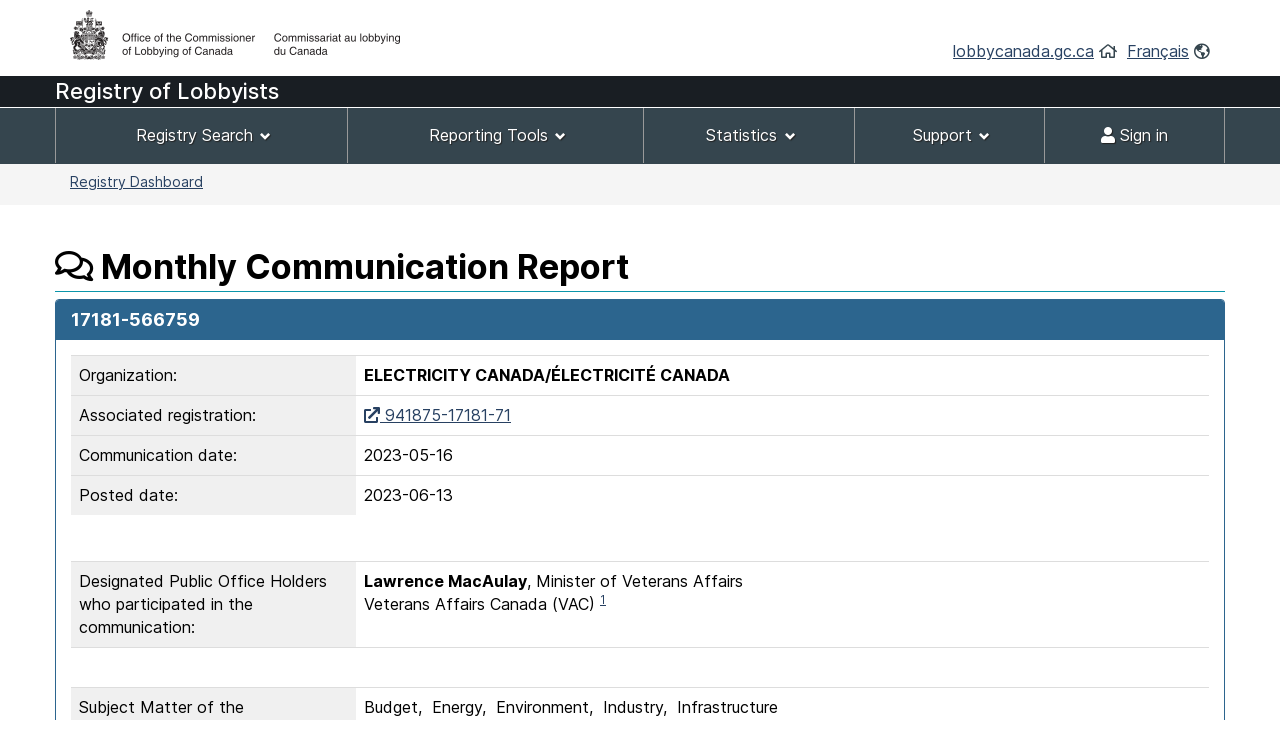

--- FILE ---
content_type: text/html;charset=UTF-8
request_url: https://lobbycanada.gc.ca/app/secure/ocl/lrs/do/cmmLgPblcVw?comlogId=566759&searchPage=clientOrgCorpSummary&sMdKy=
body_size: 21603
content:
<!DOCTYPE html><!--[if lt IE 9]><html class="no-js lt-ie9" lang="en" dir="ltr"><![endif]--><!--[if gt IE 8]><!-->














    
<html class="js backgroundsize borderimage csstransitions fontface svg details progressbar meter no-mathml cors xlargeview wb-enable" lang="en" dir="ltr">
<!--<![endif]-->
  <head>
    <!-- Google tag (gtag.js) --> 
    <script async src="https://www.googletagmanager.com/gtag/js?id=G-W8NJQ6K7QJ"></script> 
    <script> 
      window.dataLayer = window.dataLayer || []; function gtag(){dataLayer.push(arguments);} gtag('js', new Date()); gtag('config', 'G-W8NJQ6K7QJ'); 
    </script>
    <title>
      
      17181-566759 - Monthly Communication Report - 
     -
      Lobbyists Registration System -
      Office of the Commissioner of Lobbying of Canada
    </title>
    














  <!-- METADATA BEGINS | DEBUT DES METADONNEES -->
  
  <meta charset="utf-8">
  <!-- Web Experience Toolkit (WET) / Boîte à outils de l'expérience Web (BOEW)
  wet-boew.github.io/wet-boew/License-en.html / wet-boew.github.io/wet-boew/Licence-fr.html -->
  <meta content="width=device-width,initial-scale=1" name="viewport">
  <!-- Meta data -->
  <link rel="schema.dc" href="http://purl.org/dc/elements/1.1/"/>
  <link rel="schema.dcterms" href="http://purl.org/dc/terms/"/>
  <meta name="dc.description" content="Insert the English description"/>
  <meta name="description" content="Insert the English description"/>
  <meta name="keywords" content="Insert the English keywords"/>
  <meta name="dc.creator" content="Insert the English name of the entity responsible for making the content"/>
  <meta name="dc.title" content="Insert the English title"/>
  <meta name="dcterms.issued" content="Insert the date of publication to the website (YYYY-MM-DD)"/>
  <meta name="dcterms.modified" content="Insert the date of last modification (YYYY-MM-DD)"/>

  <meta name="dc.subject" content="Insert the English subject terms"/>
  <meta name="dc.language" content="eng"/>
  <meta name="appcontext" content="/app/secure/ocl/lrs/"/>
  <meta name="robots" content="noarchive"/>
  
  <meta name="_csrf_parameter" content="_csrf" /><meta name="_csrf_header" content="X-CSRF-TOKEN" /><meta name="_csrf" content="742944c2-b57f-46fc-8588-46192096fa23" />
  
  <!-- Meta data-->
  <!--[if gte IE 9 | !IE ]><!-->
  <link href="/app/secure/ocl/lrs/template/GCWeb/assets/favicon.ico" rel="icon" type="image/x-icon">
  <link rel="stylesheet" href="/app/secure/ocl/lrs/template/GCWeb/css/theme.min.css?v=6.41.7">
  <!--<![endif]-->
  <!--[if lt IE 9]>
  <link href="/app/secure/ocl/lrs/template/GCWeb/assets/favicon.ico" rel="shortcut icon"/>

  <link rel="stylesheet" href="/app/secure/ocl/lrs/template/GCWeb/css/ie8-theme.min.css?v=6.41.7"/>
  <script src="http://ajax.googleapis.com/ajax/libs/jquery/1.11.1/jquery.min.js"></script>
  <script src="/app/secure/ocl/lrs/template/wet-boew/js/ie8-wet-boew.min.js?v=6.41.7"></script>
  <![endif]-->
  <!--[if lte IE 9]>

  <![endif]-->

  <noscript><link rel="stylesheet" href="/app/secure/ocl/lrs/template/wet-boew/css/noscript.min.css?v=6.41.7"/></noscript>
  <!-- METADATA ENDS | FIN DES METADONNEES -->

  <!-- Custom CSS -->
  <link rel="stylesheet" href="/app/secure/ocl/lrs/css/WET4/inter.css?v=6.41.7"/>
  <link rel="stylesheet" href="/app/secure/ocl/lrs/css/WET4/custom.css?v=6.41.7"/>
  <link rel="stylesheet" href="/app/secure/ocl/lrs/css/chosen/chosen.css?v=6.41.7"/>
  <link rel="stylesheet" href="/app/secure/ocl/lrs/fontawesome-pro-5.14.0-web/css/fontawesome.min.css?v=6.41.7">
  <link rel="stylesheet" href="/app/secure/ocl/lrs/fontawesome-pro-5.14.0-web/css/regular.min.css?v=6.41.7">
  <link rel="stylesheet" href="/app/secure/ocl/lrs/fontawesome-pro-5.14.0-web/css/solid.min.css?v=6.41.7">

  <link rel="stylesheet" href="/app/secure/ocl/lrs/css/jquery-file-upload/style.css?v=6.41.7">
  <link rel="stylesheet" href="/app/secure/ocl/lrs/css/jquery-file-upload/blueimp-gallery.min.css?v=6.41.7">
  <link rel="stylesheet" href="/app/secure/ocl/lrs/css/jquery-file-upload/jquery.fileupload.css?v=6.41.7">
  <link rel="stylesheet" href="/app/secure/ocl/lrs/css/jquery-file-upload/jquery.fileupload-ui.css?v=6.41.7">
  
  <link rel="stylesheet" href="/app/secure/ocl/lrs/css/ocl.min.css?v=6.41.7">

    
    
  
    <link rel="stylesheet" href="https://ajax.googleapis.com/ajax/libs/jqueryui/1.12.1/themes/base/jquery-ui.css">
  </head>
  <body vocab="http://schema.org/" typeof="WebPage">
    <ul id="wb-tphp">
      <li class="wb-slc">
        <a class="wb-sl" href="#wb-cont">Skip to main content</a>
      </li>
      <li class="wb-slc visible-sm visible-md visible-lg">
        <a class="wb-sl" href="#wb-info">Skip to "About this site"</a>
      </li>
    </ul>
    
    














































 













<header>
  
    <div id="wb-bnr" class="container">
      <div class="row">
        <div class="brand col-xs-8 col-sm-9 col-md-6">
          <a href="/en/"><img style="max-height: 67px !important;" src="/app/secure/ocl/lrs/template/GCWeb/assets/sig-blk-en.png" alt="Office of the Commissioner of Lobbying of Canada"></a>
        </div>
        <section class="wb-mb-links col-xs-4 col-sm-3 visible-sm visible-xs" id="wb-glb-mn">
          <h2>Search and menus</h2>
          <ul class="list-inline text-right chvrn">
            <li><a href="#mb-pnl" aria-controls="mb-pnl" class="overlay-lnk" role="button"><span class="fas fa-th-list"><span class="wb-inv">Menus</span></span></a></li>
          </ul>
          <div id="mb-pnl" class="wb-overlay"></div>
        </section>
        <section id="wb-lng" class="wb-mb-links col-xs-4 col-sm-3 col-md-6 text-right mrgn-tp-lg">
          <h2 class="wb-inv">Language selection</h2>
          <ul class="list-inline margin-bottom-none">
            <li>
              <a href="/en/">lobbycanada.gc.ca</a>
              <i class="far fa-home text-arsenic" aria-hidden="true"></i>
            </li>
            <li>
              
              
              <a href="/app/secure/ocl/lrs/do/cmmLgPblcVw?comlogId=566759&amp;searchPage=clientOrgCorpSummary&amp;sMdKy=&amp;lang=fra" lang="fr" 
                 xml:lang="fr">Français</a>        
              <i class="far fa-globe-americas text-arsenic" aria-hidden="true"></i>
            </li>
          </ul>
        </section>
      </div>
    </div>
  
  <div id="main-title" class="text-white font22px" style="background: #191e23!important; min-height:30px; font-weight: 500; margin-bottom: 1px;">
    <div class="container">
      <div class="row">
        <span>
          
            
            
            
              Registry of Lobbyists
            
          
        </span>
      </div>
    </div>
  </div>
  <nav id="wb-sm" class="wb-menu visible-md visible-lg" style="min-height:56px" data-ajax-replace="/app/secure/ocl/lrs/do/mnMn" data-trgt="mb-pnl" typeof="SiteNavigationElement">
    
      <div class="container nvbar">
        <h2 class="text-white">Registrant menu</h2>
        <div class="row">
          <ul class="list-inline menu" role="menubar">
            <li role="presentation">
              <a class="item" href="#navSearchTools">Registry Search</a>
            </li>
            <li role="presentation">
              <a class="item" href="#navReportingTools">Reporting Tools</a>
            </li>
            <li role="presentation">
              <a class="item" href="#navStats">Statistics</a>
            </li>
            
              <li role="presentation">
                <a class="item" href="#navSupport">Support</a>
              </li>
            
            

            
            
              <li role="presentation">
                <a class="item" href="/app/secure/ocl/lrs/do/lgn" 
                   title="Home - Main page of the Web site"><span class="fas fa-user"></span> Sign in</a>
              </li>
            
          </ul>
        </div>
      </div>
    
  </nav>
  
    <nav id="wb-bc" property="breadcrumb">
      <h2>You are here:</h2>
      <div class="container">
        <div class="row">
          <ol class="breadcrumb small pull-left">
            <li>
              
              
              
                
                
              
              
              <a href="/app/secure/ocl/lrs/do/guest">Registry Dashboard</a>
            </li>
            
            
          </ol>
          
            
            
              
            
          
        </div>
      </div>
    </nav>
  
</header>


<!-- COMMON MENU BAR ENDS | FIN DE LA BARRE DE MENU COMMUNE --> 
<!-- HEADER ENDS | FIN DE L'EN-TETE --> 


    

    <div class="container">
      <div class="row">
        <main property="mainContentOfPage">

          
    <div class="centerAdmin">
      <h1 property="name" id="wb-cont">
        <!-- CONTENT TITLE BEGINS | DEBUT DU TITRE DU CONTENU -->
        <span class="far fa-comments"></span>
        Monthly Communication Report
        <!-- CONTENT TITLE ENDS | FIN DU TITRE DU CONTENU -->
      </h1>
      
        
      
      <div class="panel panel-primary">
        <header class="panel-heading">
          <h2 class="panel-title">
            17181-566759
          </h2>
        </header>
        <div class="panel-body">
          
          










 

  


<table class="table">
  
  
  
  <tr>
    <td class="active">
      
      
        Organization:
      
      
      
    </td>
    <td class="col-sm-9">
      <strong>ELECTRICITY CANADA/ÉLECTRICITÉ CANADA</strong>   
    </td>
  </tr>
                  
  <tr>
    <td class="active">
      Associated registration:
    </td>
    <td>
      
        
        <a href="/app/secure/ocl/lrs/do/vwRg?cno=17181&regId=932374&blnk=1" target="_blank" title="941875-17181-71 - link will open in a new window"><span class="fas fa-external-link"></span> 
        941875-17181-71</a>
      
          
    </td>
  </tr>
  
  
  
  <tr>                  
    <td class="active">
      Communication date:
    </td>
    <td>
      2023-05-16 
    </td>
  </tr>
  
  <tr>
    <td class="active">
      Posted date:
    </td>
    <td>
       
      
        2023-06-13
       
    </td>
  </tr>
</table>
          <br />
          
          
          <table class="table">
            <tr>
              <td class="active">
                Designated Public Office Holders who participated in the communication:
              </td>
              <td class="col-sm-9">
                
                  
                  <strong>Lawrence&nbsp;MacAulay</strong>,
                  Minister of Veterans Affairs
                  <br />
                  
                  
                    
                      Veterans Affairs Canada (VAC)
                    
                    
                  
                  
                  
                    
                    
                  
                    
                    
                  
                    
                    
                  
                    
                    
                  
                    
                    
                  
                    
                    
                  
                    
                    
                  
                    
                    
                  
                    
                    
                  
                    
                    
                  
                    
                    
                  
                    
                    
                  
                    
                    
                  
                    
                    
                  
                    
                    
                  
                    
                    
                  
                    
                    
                  
                    
                    
                  
                    
                    
                  
                    
                    
                  
                    
                    
                  
                    
                    
                  
                    
                    
                  
                    
                    
                  
                    
                    
                  
                    
                    
                  
                    
                    
                  
                    
                    
                  
                    
                    
                  
                    
                    
                  
                    
                    
                  
                    
                    
                  
                    
                    
                  
                    
                    
                  
                    
                    
                  
                    
                    
                  
                  
                    
                    <a href="#footnote1"><sup><span class="wb-inv">Footnote</span>1</sup></a>
                  
                  
                
              </td>
            </tr>     
            <tr>
              <td colspan="2">&nbsp;</td>
            </tr>
            
              
              
                <tr>
                  <td class="active">
                    Subject Matter of the communication:
                  </td>
                  <td>
                    
                      
                      
                      
                        
                        
                          Budget,&nbsp;
                        
                      
                    
                      
                      
                      
                        
                        
                          Energy,&nbsp;
                        
                      
                    
                      
                      
                      
                        
                        
                          Environment,&nbsp;
                        
                      
                    
                      
                      
                      
                        
                        
                          Industry,&nbsp;
                        
                      
                    
                      
                      
                      
                        
                        
                          Infrastructure
                        
                      
                    
                  </td>
                </tr>
              
            
            
            
            
            
            <tr>
              <td colspan="2">&nbsp;</td>
            </tr>
            
            
              <tr>
                <td class="active">
                  Responsible Officer who filed this communication report:
                </td>
                <td>
                  Francis Bradley
                </td>
              </tr>
            
            
              <tr>
                <td colspan="2">&nbsp;</td>
              </tr>
              <tr>
                <td colspan="2">
                  As the most senior paid officer, the person named above is responsible for certifying the communication report for the corporation or organization (Registrant). This person may or may not have participated in the reported communication.</br></br> The Lobbyists Registration Regulations do not require that the names of in-house lobbyists (i.e. employees of corporations or organizations) who actually participated in the communication be disclosed.
                </td>
              </tr>
              <tr>
                <td colspan="2">&nbsp;</td>
              </tr>
                        
            
              <tr>
                <td colspan="2">&nbsp;</td>
              </tr>
              <tr>
                <td colspan="2">
                  <ol class="list-unstyled">
                    <li>
                      <a id="footnote1"><sup><span class="wb-inv">Footnote</span>1</sup></a>
                      &nbsp;Indicates new information that was added through a monthly communications return.
                    </li>
                  </ol>
                </td>
              </tr>
              <tr>
                <td colspan="2">&nbsp;</td>
              </tr>
            
          </table>
        </div>
      </div>
      <div>
        <hr class="brdr-bttm"/>
        
          
        
                  
      </div>
    </div>
  

          <!-- DATE MODIFIED BEGINS | DEBUT DE LA DATE DE MODIFICATION -->
          
            <div class="row pagedetails">
              <div class="datemod col-xs-12 mrgn-tp-lg">
                <dl id="wb-dtmd">
                  <dt>Date Modified:&#32;</dt>
                  <dd><time property="dateModified">2026-01-09</time></dd>
                  <!-- Version 6.41.7 -->      
                </dl>
              </div>
            </div>
          
          <!-- DATE MODIFIED ENDS | FIN DE LA DATE DE MODIFICATION -->
        </main>
      </div>
    </div>

    
















 





  <footer id="wb-info">
    <nav class="container wb-navcurr">
      <h2 class="wb-inv text-black">About OCL</h2>
      <ul class="list-unstyled colcount-sm-2 colcount-md-3">
        <li>
          
          <a href="/app/secure/ocl/lrs/do/cntctUs">Contact Us</a>
        </li>
        <li>
          <a href="/en/">Office of the Commissioner of Lobbying of Canada</a>
        </li>
      </ul>
    </nav>
    <div class="brand">
      <div class="container">
        <div class="row">
          <div class="col-xs-6 visible-sm visible-xs tofpg">
            <a href="#wb-cont">Top of Page <span class="fas fa-chevron-up"></span></a>
          </div>
          <div class="col-xs-6 col-md-2 text-right">
          </div>
        </div>
      </div>
    </div>
  </footer>


<!--[if gte IE 9 | !IE ]><!-->
<script src="https://ajax.googleapis.com/ajax/libs/jquery/2.1.4/jquery.js"></script>
<script src="/app/secure/ocl/lrs/template/wet-boew/js/wet-boew.min.js?v=6.41.7"></script>
<!--<![endif]-->
<script src="https://ajax.googleapis.com/ajax/libs/jqueryui/1.12.1/jquery-ui.min.js"></script>



<!--[if lt IE 9]>
<script src="/app/secure/ocl/lrs/template/wet-boew/js/ie8-wet-boew2.min.js"></script>

<![endif]-->
<script src="/app/secure/ocl/lrs/template/GCWeb/js/theme.min.js?v=6.41.7"></script>

<script src="/app/secure/ocl/lrs/scripts/lc_switch.js?v=6.41.7"></script>

<script src="/app/secure/ocl/lrs/scripts/custom.js?v=6.41.7"></script>
<script src="/app/secure/ocl/lrs/scripts/chosen/chosen.jquery.js?v=6.41.7"></script>
<script src="/app/secure/ocl/lrs/scripts/chosen/init.js?v=6.41.7"></script>

<script>
  var fileUploadMessages = {
          maxNumberOfFiles: 'Maximum number of files exceeded',
          acceptFileTypes: 'File type not allowed',
          maxFileSize: 'File is too large',
          minFileSize: 'File is too small'
  };

</script>
<!-- The Templates plugin is included to render the upload/download listings -->
<script src="/app/secure/ocl/lrs/scripts/jquery-file-upload/tmpl.min.js?v=6.41.7"></script>
<!-- The Load Image plugin is included for the preview images and image resizing functionality -->
<script src="/app/secure/ocl/lrs/scripts/jquery-file-upload/load-image.all.min.js?v=6.41.7"></script>
<!-- The Canvas to Blob plugin is included for image resizing functionality -->
<script src="/app/secure/ocl/lrs/scripts/jquery-file-upload/canvas-to-blob.min.js?v=6.41.7"></script>
<script src="/app/secure/ocl/lrs/scripts/jquery-file-upload/jquery.iframe-transport.js?v=6.41.7"></script>
<script src="/app/secure/ocl/lrs/scripts/jquery-file-upload/jquery.fileupload.js?v=6.41.7"></script>
<script src="/app/secure/ocl/lrs/scripts/jquery-file-upload/jquery.fileupload-process.js?v=6.41.7"></script>
<script src="/app/secure/ocl/lrs/scripts/jquery-file-upload/jquery.fileupload-image.js?v=6.41.7"></script>
<script src="/app/secure/ocl/lrs/scripts/jquery-file-upload/jquery.fileupload-audio.js?v=6.41.7"></script>
<script src="/app/secure/ocl/lrs/scripts/jquery-file-upload/jquery.fileupload-video.js?v=6.41.7"></script>
<script src="/app/secure/ocl/lrs/scripts/jquery-file-upload/jquery.fileupload-validate.js?v=6.41.7"></script>
<script src="/app/secure/ocl/lrs/scripts/jquery-file-upload/jquery.fileupload-ui.js?v=6.41.7"></script>
<script src="/app/secure/ocl/lrs/scripts/jquery-file-upload/main.js?v=6.41.7"></script>
<!-- The XDomainRequest Transport is included for cross-domain file deletion for IE 8 and IE 9 -->
<!--[if (gte IE 8)&(lt IE 10)]>
<script src="/app/secure/ocl/lrs/scripts/jquery-file-upload/cors/jquery.xdr-transport.js?v=6.41.7"></script>
<![endif]-->


  </body>
</html>

--- FILE ---
content_type: application/javascript;charset=UTF-8
request_url: https://lobbycanada.gc.ca/app/secure/ocl/lrs/scripts/lc_switch.js?v=6.41.7
body_size: 3486
content:
/**
 * lc_switch.js
 * Version: 1.0
 * Author: LCweb - Luca Montanari
 * Website: http://www.lcweb.it
 * Licensed under the MIT license
 */

(function($){
	if(typeof($.fn.lc_switch) != 'undefined') {return false;} // prevent dmultiple scripts inits
	
	$.fn.lc_switch = function(on_text, off_text) {

		// destruct
		$.fn.lcs_destroy = function() {
			
			$(this).each(function() {
                var $wrap = $(this).parents('.lcs_wrap');
				
				$wrap.children().not('input').remove();
				$(this).unwrap();
            });
			
			return true;
		};	

		
		// set to ON
		$.fn.lcs_on = function() {
			
			$(this).each(function() {
                var $wrap = $(this).parents('.lcs_wrap');
				var $input = $wrap.find('input');
				
				if(typeof($.fn.prop) == 'function') {
					$wrap.find('input').prop('checked', true);
				} else {
					$wrap.find('input').attr('checked', true);
				}
				
				$wrap.find('input').trigger('lcs-on');
				$wrap.find('input').trigger('lcs-statuschange');
				$wrap.find('.lcs_switch').removeClass('lcs_off').addClass('lcs_on');
				
				// if radio - disable other ones 
				if( $wrap.find('.lcs_switch').hasClass('lcs_radio_switch') ) {
					var f_name = $input.attr('name');
					$wrap.parents('form').find('input[name='+f_name+']').not($input).lcs_off();	
				}
            });
			
			return true;
		};	
		
		
		// set to OFF
		$.fn.lcs_off = function() {
			
			$(this).each(function() {
                var $wrap = $(this).parents('.lcs_wrap');

				if(typeof($.fn.prop) == 'function') {
					$wrap.find('input').prop('checked', false);
				} else {
					$wrap.find('input').attr('checked', false);
				}
				
				$wrap.find('input').trigger('lcs-off');
				$wrap.find('input').trigger('lcs-statuschange');
				$wrap.find('.lcs_switch').removeClass('lcs_on').addClass('lcs_off');
            });
			
			return true;
		};	
		
		
		// construct
		return this.each(function(){
			
			// check against double init
			if( !$(this).parent().hasClass('lcs_wrap') ) {
			
				// default texts
				var ckd_on_txt = (typeof(on_text) == 'undefined') ? 'ON' : on_text;
				var ckd_off_txt = (typeof(off_text) == 'undefined') ? 'OFF' : off_text;
			   
			   // labels structure
				var on_label = (ckd_on_txt) ? '<div class="lcs_label lcs_label_on">'+ ckd_on_txt +'</div>' : '';
				var off_label = (ckd_off_txt) ? '<div class="lcs_label lcs_label_off">'+ ckd_off_txt +'</div>' : '';
				
				
				// default states
				var disabled 	= ($(this).is(':disabled')) ? true: false;
				var active 		= ($(this).is(':checked')) ? true : false;
				
				var status_classes = '';
				status_classes += (active) ? ' lcs_on' : ' lcs_off'; 
				if(disabled) {status_classes += ' lcs_disabled';} 
			   
			   
				// wrap and append
				var structure = 
				'<div class="lcs_switch '+status_classes+'">' +
					'<div class="lcs_cursor"></div>' +
					on_label + off_label +
				'</div>';
			   
				if( $(this).is(':input') && ($(this).attr('type') == 'checkbox' || $(this).attr('type') == 'radio') ) {
					
					$(this).wrap('<div class="lcs_wrap"></div>');
					$(this).parent().append(structure);
					
					$(this).parent().find('.lcs_switch').addClass('lcs_'+ $(this).attr('type') +'_switch');
				}
			}
        });
	};	
	
	
	
	// handlers
	$(document).ready(function() {
		
		// on click
		$(document).delegate('.lcs_switch:not(.lcs_disabled)', 'click tap', function(e) {

			if( $(this).hasClass('lcs_on') ) {
				if( !$(this).hasClass('lcs_radio_switch') ) { // not for radio
					$(this).lcs_off();
				}
			} else {
				$(this).lcs_on();	
			}
		});
		
		
		// on checkbox status change
		$(document).delegate('.lcs_wrap input', 'change', function() {

			if( $(this).is(':checked') ) {
				$(this).lcs_on();
			} else {
				$(this).lcs_off();	
			}	
		});
		
	});
	
})(jQuery);
